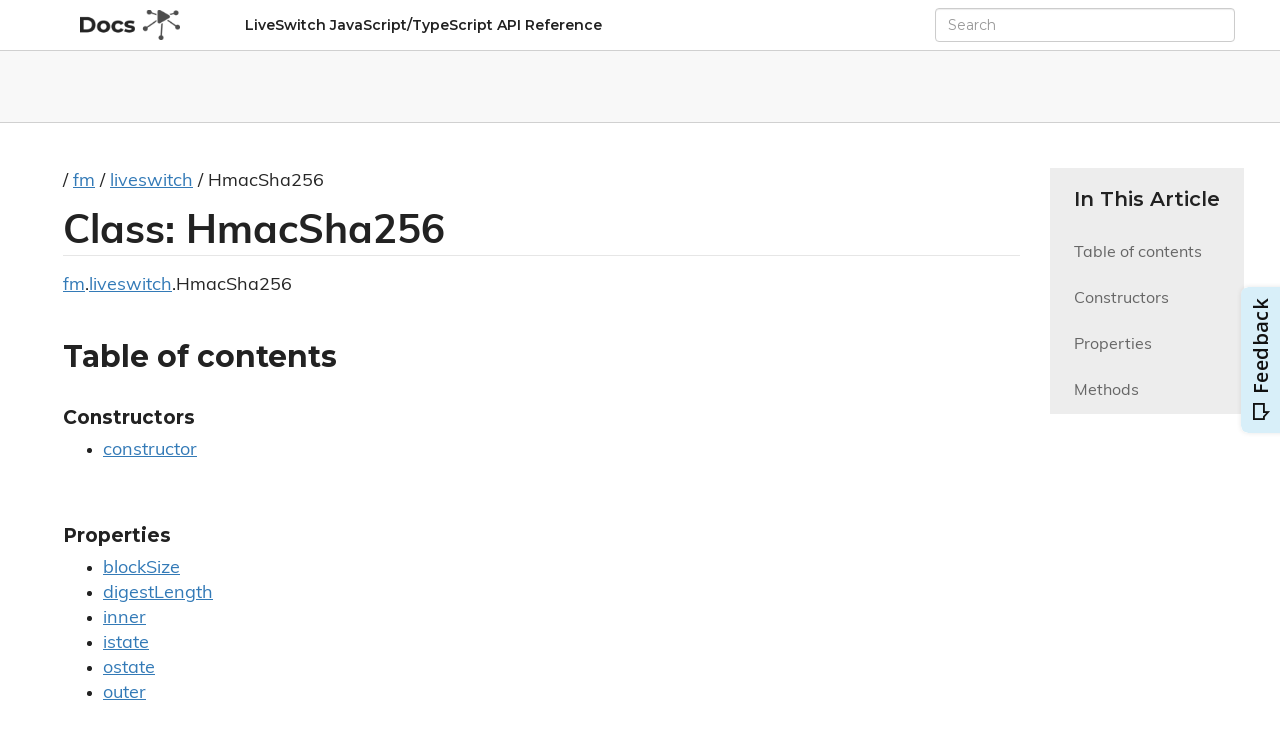

--- FILE ---
content_type: text/html
request_url: https://help.frozenmountain.com/reference/ts/api/classes/fm.liveswitch.hmacsha256.html
body_size: 2694
content:
<!DOCTYPE html>
<!--[if IE]><![endif]-->
<html>
  
  <head>
    <meta charset="utf-8">
    <meta http-equiv="X-UA-Compatible" content="IE=edge,chrome=1">
    <title>Class: HmacSha256 </title>
    <meta name="viewport" content="width=device-width">
    <meta name="title" content="Class: HmacSha256 ">
    <meta name="generator" content="docfx 2.58.5.0">
    
    <link href="https://fonts.googleapis.com/css2?family=Montserrat:wght@400;600;700&display=swap" rel="stylesheet">
    <link rel="stylesheet" href="https://use.typekit.net/rgs8pnn.css">
    <link rel="shortcut icon" href="https://www.frozenmountain.com/hubfs/favicon.ico">
    <link rel="stylesheet" href="../../styles/docfx.vendor.css">
    <link rel="stylesheet" href="../../styles/docfx.css">
    <link rel="stylesheet" href="../../styles/main.css">
    <meta property="docfx:navrel" content="../../toc.html">
    <meta property="docfx:tocrel" content="../../toc.html">
    <meta class="swiftype" name="site-priority" data-type="integer" content="6">
    <meta class="swiftype" name="service" data-type="string" content="liveswitch1">
    <meta class="swiftype" name="platform" data-type="string" content="TypeScript">
    
    <meta property="docfx:rel" content="../../">
    
    <script src="https://kit.fontawesome.com/7e1af94dbd.js" crossorigin="anonymous"></script>
    <!-- Appzi: Capture Insightful Feedback -->
      <script async="" src="https://w.appzi.io/w.js?token=aHFwm"></script>
    <!-- Google Analytics -->
    <script>
        window.dataLayer = window.dataLayer || [];
        function gtag(){dataLayer.push(arguments);}
        gtag('js', new Date());
        gtag('config', 'UA-11093886-8');
    </script>
  </head>
  
  <body>
    <!-- Elastic Search Modal-->
    <div id="st-modal" style="display: none;">
      <div id="st-modal-overlay"></div>
      <div id="st-modal-container">
  
        <div id="st-modal-header-container">
          <section id="st-modal-header">
            <i id="st-modal-search-icon" class="fas fa-search"></i>
            <form id="st-modal-search-form">
              <input id="st-modal-search-input" placeholder="Search">
            </form>
            <a id="st-modal-close-btn"></a>
          </section>
        </div>
  
        <div id="st-modal-content-container">
          <section id="st-modal-autocomplete">
  
          </section>
          <section id="st-modal-list">
  
          </section>
          <section id="st-modal-no-content"></section>
        </div>
  
        <div id="st-modal-footer-container">
          
        </div>
      </div>
    </div>
    <!-- End Elastic Search Modal-->
  </body>  <body data-spy="scroll" data-target="#affix" data-offset="120">
    <div id="wrapper">
      <header>
        
        <nav id="autocollapse" class="navbar navbar-inverse ng-scope" role="navigation">
          <div class="container">
            <div class="navbar-header">
              <button type="button" class="navbar-toggle" data-toggle="collapse" data-target="#navbar">
                <span class="sr-only">Toggle navigation</span>
                <span class="icon-bar"></span>
                <span class="icon-bar"></span>
                <span class="icon-bar"></span>
              </button>
              
              <a class="navbar-brand" href="https://developer.liveswitch.io/">
                <img id="logo" class="svg" src="../../docs.png" alt="" width="50px">
              </a>
              
            </div>
            <div class="collapse navbar-collapse" id="navbar">
              <form class="navbar-form navbar-right" role="search" id="search">
                <div class="form-group">
                  <input type="text" class="form-control" id="outerSearchBox" placeholder="Search" autocomplete="off">
                </div>
              </form>
            </div>
          </div>
        </nav>
        
        <div class="subnav navbar navbar-default">
          <div class="container hide-when-search" id="breadcrumb">
            <ul class="breadcrumb">
              <li></li>
            </ul>
          </div>
        </div>
      </header>
      <div class="container body-content">
        
        <div id="search-results">
          <div class="search-list">Search Results for <span></span></div>
          <div class="sr-items">
            <p><i class="glyphicon glyphicon-refresh index-loading"></i></p>
          </div>
          <ul id="pagination" data-first="First" data-prev="Previous" data-next="Next" data-last="Last"></ul>
        </div>
      </div>
      <div role="main" class="container body-content hide-when-search">
        <div class="article row grid">
          <div class="col-md-10">
            <article class="content wrap" id="_content" data-uid="">

<p><a href="../README.html"></a> / <a href="../modules/fm.html">fm</a> / <a href="../modules/fm.liveswitch.html">liveswitch</a> / HmacSha256</p>
<h1 id="class-hmacsha256">Class: HmacSha256</h1>
<p><a href="../modules/fm.html">fm</a>.<a href="../modules/fm.liveswitch.html">liveswitch</a>.HmacSha256</p>
<h2 id="table-of-contents">Table of contents</h2>
<h3 id="constructors">Constructors</h3>
<ul>
<li><a href="fm.liveswitch.hmacsha256.html#constructor">constructor</a></li>
</ul>
<h3 id="properties">Properties</h3>
<ul>
<li><a href="fm.liveswitch.hmacsha256.html#blocksize">blockSize</a></li>
<li><a href="fm.liveswitch.hmacsha256.html#digestlength">digestLength</a></li>
<li><a href="fm.liveswitch.hmacsha256.html#inner">inner</a></li>
<li><a href="fm.liveswitch.hmacsha256.html#istate">istate</a></li>
<li><a href="fm.liveswitch.hmacsha256.html#ostate">ostate</a></li>
<li><a href="fm.liveswitch.hmacsha256.html#outer">outer</a></li>
</ul>
<h3 id="methods">Methods</h3>
<ul>
<li><a href="fm.liveswitch.hmacsha256.html#clean">clean</a></li>
<li><a href="fm.liveswitch.hmacsha256.html#digest">digest</a></li>
<li><a href="fm.liveswitch.hmacsha256.html#finish">finish</a></li>
<li><a href="fm.liveswitch.hmacsha256.html#reset">reset</a></li>
<li><a href="fm.liveswitch.hmacsha256.html#update">update</a></li>
</ul>
<h2 id="constructors-1">Constructors</h2>
<h3 id="constructor">constructor</h3>
<p>+ <strong>new HmacSha256</strong>(<code>key</code>: <em>Uint8Array</em>): <a href="fm.liveswitch.hmacsha256.html"><em>HmacSha256</em></a></p>
<h4 id="parameters">Parameters:</h4>
<table>
<thead>
<tr>
<th style="text-align: left;">Name</th>
<th style="text-align: left;">Type</th>
</tr>
</thead>
<tbody>
<tr>
<td style="text-align: left;"><code>key</code></td>
<td style="text-align: left;"><em>Uint8Array</em></td>
</tr>
</tbody>
</table>
<p><strong>Returns:</strong> <a href="fm.liveswitch.hmacsha256.html"><em>HmacSha256</em></a></p>
<p>Defined in: Generated/TypeScript/fm.liveswitch/HmacSha256.ts:100</p>
<h2 id="properties-1">Properties</h2>
<h3 id="blocksize">blockSize</h3>
<p>• <strong>blockSize</strong>: <em>number</em></p>
<p>Defined in: Generated/TypeScript/fm.liveswitch/HmacSha256.ts:94</p>
<hr>
<h3 id="digestlength">digestLength</h3>
<p>• <strong>digestLength</strong>: <em>number</em></p>
<p>Defined in: Generated/TypeScript/fm.liveswitch/HmacSha256.ts:95</p>
<hr>
<h3 id="inner">inner</h3>
<p>• <code>Private</code> <strong>inner</strong>: <a href="fm.liveswitch.sha256.html"><em>Sha256</em></a></p>
<p>Defined in: Generated/TypeScript/fm.liveswitch/HmacSha256.ts:91</p>
<hr>
<h3 id="istate">istate</h3>
<p>• <code>Private</code> <strong>istate</strong>: <em>Uint32Array</em></p>
<p>Defined in: Generated/TypeScript/fm.liveswitch/HmacSha256.ts:99</p>
<hr>
<h3 id="ostate">ostate</h3>
<p>• <code>Private</code> <strong>ostate</strong>: <em>Uint32Array</em></p>
<p>Defined in: Generated/TypeScript/fm.liveswitch/HmacSha256.ts:100</p>
<hr>
<h3 id="outer">outer</h3>
<p>• <code>Private</code> <strong>outer</strong>: <a href="fm.liveswitch.sha256.html"><em>Sha256</em></a></p>
<p>Defined in: Generated/TypeScript/fm.liveswitch/HmacSha256.ts:92</p>
<h2 id="methods-1">Methods</h2>
<h3 id="clean">clean</h3>
<p>▸ <strong>clean</strong>(): <em>void</em></p>
<p><strong>Returns:</strong> <em>void</em></p>
<p>Defined in: Generated/TypeScript/fm.liveswitch/HmacSha256.ts:142</p>
<hr>
<h3 id="digest">digest</h3>
<p>▸ <strong>digest</strong>(): <em>Uint8Array</em></p>
<p><strong>Returns:</strong> <em>Uint8Array</em></p>
<p>Defined in: Generated/TypeScript/fm.liveswitch/HmacSha256.ts:168</p>
<hr>
<h3 id="finish">finish</h3>
<p>▸ <strong>finish</strong>(<code>out</code>: <em>Uint8Array</em>): <a href="fm.liveswitch.hmacsha256.html"><em>HmacSha256</em></a></p>
<h4 id="parameters-1">Parameters:</h4>
<table>
<thead>
<tr>
<th style="text-align: left;">Name</th>
<th style="text-align: left;">Type</th>
</tr>
</thead>
<tbody>
<tr>
<td style="text-align: left;"><code>out</code></td>
<td style="text-align: left;"><em>Uint8Array</em></td>
</tr>
</tbody>
</table>
<p><strong>Returns:</strong> <a href="fm.liveswitch.hmacsha256.html"><em>HmacSha256</em></a></p>
<p>Defined in: Generated/TypeScript/fm.liveswitch/HmacSha256.ts:157</p>
<hr>
<h3 id="reset">reset</h3>
<p>▸ <strong>reset</strong>(): <a href="fm.liveswitch.hmacsha256.html"><em>HmacSha256</em></a></p>
<p><strong>Returns:</strong> <a href="fm.liveswitch.hmacsha256.html"><em>HmacSha256</em></a></p>
<p>Defined in: Generated/TypeScript/fm.liveswitch/HmacSha256.ts:135</p>
<hr>
<h3 id="update">update</h3>
<p>▸ <strong>update</strong>(<code>data</code>: <em>Uint8Array</em>): <a href="fm.liveswitch.hmacsha256.html"><em>HmacSha256</em></a></p>
<h4 id="parameters-2">Parameters:</h4>
<table>
<thead>
<tr>
<th style="text-align: left;">Name</th>
<th style="text-align: left;">Type</th>
</tr>
</thead>
<tbody>
<tr>
<td style="text-align: left;"><code>data</code></td>
<td style="text-align: left;"><em>Uint8Array</em></td>
</tr>
</tbody>
</table>
<p><strong>Returns:</strong> <a href="fm.liveswitch.hmacsha256.html"><em>HmacSha256</em></a></p>
<p>Defined in: Generated/TypeScript/fm.liveswitch/HmacSha256.ts:151</p>
</article>
          </div>
          
          <div class="hidden-sm col-md-2" role="complementary">
            <div class="sideaffix">
              <div class="sideaffix-inner">
                <nav class="bs-docs-sidebar hidden-print hidden-xs hidden-sm affix" id="affix">
                  <h5>In This Article</h5>
                  <div></div>
                </nav>
              </div>
            </div>
          </div>
        </div>
      </div>
      
      <footer>
        <div class="grad-bottom"></div>
        <div class="footer">
          <div class="container">
            <span class="pull-right">
              <a href="#top">Back to top</a>
            </span>
            
            <span>Copyright © LiveSwitch Inc.  All Rights Reserved.</span>
      	  <span>Doc build for LiveSwitch v1.15.0</span>
          </div>
        </div>
      </footer>
    </div>
    
    <script type="text/javascript" src="../../styles/docfx.vendor.js"></script>
    <script type="text/javascript" src="../../styles/docfx.js"></script>
    <script type="text/javascript" src="../../styles/main.js"></script>
    <!-- Elastic Search-->
    <script type="text/javascript" src="https://cdn.jsdelivr.net/npm/swiftype-autocomplete-jquery@1.2.0/jquery.swiftype.autocomplete.min.js"></script>
    <script type="text/javascript" src="../../../../scripts/jquery.swiftype.search.js"></script>
    <script type="text/javascript" src="../../../../scripts/swiftype.js"></script>
    <link type="text/css" rel="stylesheet" href="../../../../styles/swiftype.css" media="all">
    <!-- End Elastic Search-->  </body>
</html>


--- FILE ---
content_type: text/css
request_url: https://help.frozenmountain.com/styles/swiftype.css
body_size: 1851
content:
/* ------------------------------------- Autocomplete */
div.autocomplete {
    display: block;
    margin-top: 5px;
    width: 100%;

    box-sizing: content-box;

    background: #fff;
    background-clip: padding-box;
    box-shadow: 0 3px 7px rgba(0, 0, 0, 0.12);

    border: 1px solid rgba(0, 0, 0, 0.12);
    border-radius: 5px;

    font-family: system, -apple-system, BlinkMacSystemFont, "Helvetica Neue", "Lucida Grande", sans-serif;
}

div.autocomplete ul {
    list-style-type: none;
    margin: 0;
    padding: 0;
  }

div.autocomplete ul li {
    display: block;
    position: relative;
    
    border-bottom: 1px solid #E9EDF2;
    text-align: left;

    padding: 12px 18px 14px 0;
    padding-left: 28px;
    padding-bottom: 12px;

    cursor: pointer;
}

div.autocomplete ul li:first-of-type {
    border-top-left-radius: 4px;
    border-top-right-radius: 4px;
}

div.autocomplete ul li:last-of-type {
    border-bottom-left-radius: 4px;
    border-bottom-right-radius: 4px;
    border-bottom: 0;
}

div.autocomplete ul li:hover, div.autocomplete ul li.active {
    background-color: rgba(0, 0, 0, 0.05);
}

div.autocomplete a.st-autocomplete-item .st-autocomplete-title {
    display: block;
    margin-bottom: 0;

    color: #0089d7 !important;
    font-size: 12px;
    font-weight: 400;
    text-overflow: ellipsis;

    white-space: nowrap;
    overflow: hidden;

    line-height: 1.2;
}

div.autocomplete a.st-autocomplete-item .st-autocomplete-title em {
    background-color: #f6fcfe !important;
    font-style: normal;
    box-shadow: inset 0 -1px 0 rgba(0, 0, 0, 0.1);
    font-weight: bold;
}

div.autocomplete a.st-autocomplete-item .st-autocomplete-detail {
    display: block;

    color: #8B9BAD;
    font-size: 10px;
    font-weight: 400;
    text-overflow: ellipsis;

    white-space: nowrap;
    overflow: hidden;

    max-height: 31px;    
    line-height: 1.4;    
}

div.autocomplete a.st-autocomplete-item .st-autocomplete-detail em {
    background-color: #f6fcfe !important;
    font-style: normal;
    box-shadow: inset 0 -1px 0 rgb(0 0 0 / 10%);
    font-weight: bold;
}

div.autocomplete ul li:hover .st-autocomplete-detail, div.autocomplete ul li.active .st-autocomplete-detail {
    color: #3B454F
}

/* ------------------------------------- Search modal */
div#st-modal {
    font-family: system, -apple-system, BlinkMacSystemFont, "Helvetica Neue", "Lucida Grande", sans-serif;
}

div#st-modal, div#st-modal * {
  box-sizing: border-box;
}

div#st-modal-overlay {
    position: fixed;
    top: 0;
    left: 0;
    width: 100%;
    height: 100%;

    background: rgba(0,0,0,0.5);

    z-index: 99999991;
}

div#st-modal-container {
    position: fixed;
    top: 0;
    left: 50%;
    margin: 64px 0 0 -320px;
    width: 640px;
    height: 80%;
    
    background: #fff;
    box-sizing: border-box;
    border-radius: 5px;
    
    overflow: hidden;
    text-size-adjust: none;

    animation: st-fade-in ease-in-out 0.5s;

    z-index: 99999992;
}

div#st-modal-header-container {
    display: block;
    margin: 0;
    padding: 0;
    border: 0;
    box-sizing: border-box;

    text-size-adjust: none;
}

section#st-modal-header {
    display: block;
    position: relative;
    width: 100%;
    height: 49px;

    background: #F9FAFB;
    background-clip: padding-box;

    border-bottom: 1px solid rgba(0,0,0,0.1);
    border-radius: 5px 5px 0 0;
    
    z-index: 99999997;
}

i#st-modal-search-icon {
    display: block;
    position: absolute;
    top: 17.5px;
    left: 15px;
    width: 13px;
    height: 13px;
    pointer-events: none;
}

form#st-modal-search-form {
    display: block;
    width: 100%;
}

input#st-modal-search-input {
    display: inline-block;
    padding: 5px 120px 0 36px;
    width: 100%;
    height: 48px;

    background: transparent;
    border: 0;
    border-radius: 5px 5px 0 0;
    outline: none;

    color: #3B454F;
    font-size: 15px;
    font-weight: 500;
    line-height: 19px;
}

input#st-modal-search-input::placeholder {
    vertical-align: middle;
}

a#st-modal-close-btn {
    display: block;
    position: absolute;
    top: 8px;
    right: 8px;
    width: 32px;
    height: 32px;
    opacity: 0.5;
    transform: scale(0.8);

    cursor: pointer;
}

a#st-modal-close-btn:hover {
    opacity: 1;
}

a#st-modal-close-btn:before, a#st-modal-close-btn:after {
    position: absolute;
    left: 15px;
    content: ' ';
    height: 33px;
    width: 2px;
    background-color: #333;
}

a#st-modal-close-btn:before {
    transform: rotate(45deg);
}

a#st-modal-close-btn:after {
    transform: rotate(-45deg);
}

section#st-modal-list {
    display: block;
    position: absolute;
    top: 49px;
    left: 0;
    width: 100%;
    height: calc(100% - 49px - 49px);
    padding: 11px 36px;

    overflow-y: auto;

    border-radius: 5px;
}

a.st-modal-item {
    display: block;
    position: relative;
    padding: 12px 18px 14px 0;

    border-bottom: 1px solid #E9EDF2;

    text-align: left;
    text-decoration: none;

    cursor: pointer;
}

a.st-modal-item:last-of-type {
    border-bottom: 0;
}

span.st-modal-item-title {
    display: block;
    margin-bottom: 4px;

    overflow: hidden;

    color: #0089d7 !important;
    text-overflow: ellipsis;
    white-space: nowrap;
    font-size: 15px;
    font-weight: 500;
    line-height: 1.2;
}

span.st-modal-item-title em {
    font-style: normal;
    font-weight: bold;

    box-shadow: inset 0 -1px 0 rgb(0 0 0 / 10%);
    background-color: #f6fcfe !important;
}

span.st-modal-item-detail {
    display: block;
    max-height: 31px;

    overflow: hidden;

    color: #8B9BAD;
    font-size: 12px;
    font-weight: 400;
    line-height: 1.4;
}

span.st-modal-item-detail em {
    font-style: normal;
    font-weight: bold;

    box-shadow: inset 0 -1px 0 rgb(0 0 0 / 10%);
    background-color: #f6fcfe !important;
}

a.st-modal-item:hover span.st-modal-item-detail {
    color: #3B454F;
}

section#st-modal-footer {
    display: block;
    position: absolute;
    bottom: 0;
    left: 0;
    width: 100%;
    height: 49px;

    background: #F9FAFB;
    background-clip: padding-box;

    border-top: 1px solid rgba(0,0,0,0.1);
    border-radius: 0 0 5px 5px;

    z-index: 99999996;
}

span#st-modal-summary {
    display: block;
    position: absolute;
    top: 18px;
    left: 16px;
    float: left;

    color: #8B9BAD;
    font-size: 12px;
    font-weight: 500;
    line-height: 1;
}

span#st-modal-pagination {
    display: block;
    padding-right: 9px;
    float: right;

    color: #8B9BAD;
    text-align: right;
    font-size: 12px;
    font-weight: 500;
    line-height: 1;
}

a.st-modal-pagination-link {
    display: inline-block;
    padding: 18px 7px;

    color: #258BF8;
    text-decoration: none;
    text-transform: uppercase;

    cursor: pointer;
}

a.st-modal-pagination-link.active {
    color: #8B9BAD;
}

/* ------------------------------------- Autocomplete inside search modal */
section#st-modal-autocomplete div.autocomplete {
    position: relative !important;
    top: 0px !important;
    left: 0px !important;
    width: calc(50% - 10px - 10px) !important;
    margin-top: 0px !important;
    margin-left: 10px !important;
    
    border-top: 0 !important;
    border-radius: 0px 0px 5px 5px !important;
}

/* ------------------------------------- Modal animation */
@keyframes st-fade-in {
    0% {
        opacity: 0;
        transform: scale(0.99);
    }
    100% {
        opacity: 1;
        transform: scale(1);
    }
}

/* ------------------------------------- Loading animation */
.lds-ellipsis {
    display: block;
    position: relative;
    top: 50%;
    width: 80px;
    height: 80px;
    margin: auto;
    transform: translateY(-50%);
}

.lds-ellipsis div {
    position: absolute;
    top: 33px;
    width: 13px;
    height: 13px;
    border-radius: 50%;
    background: #8B9BAD;
    animation-timing-function: cubic-bezier(0, 1, 1, 0);
}

.lds-ellipsis div:nth-child(1) {
    left: 8px;
    animation: lds-ellipsis1 0.6s infinite;
}

.lds-ellipsis div:nth-child(2) {
    left: 8px;
    animation: lds-ellipsis2 0.6s infinite;
}

.lds-ellipsis div:nth-child(3) {
    left: 32px;
    animation: lds-ellipsis2 0.6s infinite;
}

.lds-ellipsis div:nth-child(4) {
    left: 56px;
    animation: lds-ellipsis3 0.6s infinite;
}
@keyframes lds-ellipsis1 {
    0% {
        transform: scale(0);
    }
    100% {
        transform: scale(1);
    }
}

@keyframes lds-ellipsis3 {
    0% {
        transform: scale(1);
    }
    100% {
        transform: scale(0);
    }
}

@keyframes lds-ellipsis2 {
    0% {
        transform: translate(0, 0);
    }
    100% {
        transform: translate(24px, 0);
    }
}

@media screen and (max-width: 767px) {
    div#st-modal-container {
        position: fixed;
        width: 90%;
        height: 80%;
        left: 50%;
        top: 50%;
        transform: translate(-50%, -50%);
        margin: unset;
    }

    span#st-modal-summary {
        font-size: 2.5vw;
    }

    span#st-modal-pagination {
        font-size: 2.5vw;
    }
}

--- FILE ---
content_type: text/javascript
request_url: https://help.frozenmountain.com/scripts/swiftype.js
body_size: 3038
content:
// -------------------------------------- Config

// The element id of the search <input> box.
const outerSearchBoxId = "outerSearchBox";

const engineKey = "PYRy-nMPawxGqTAyPyvi";

// Default patch configs
let needSearchPatch = false;
let isAutocompleteFixedOnPage = true;
let isCloudConsole = false;

// Config for autocomplete at search box.
const outerAutocompleteConfig = {
  engineKey: engineKey,
  autocompleteContainingElement: "body",
  resultLimit: 10,
  filters: undefined,
  functionalBoosts: undefined,
  onComplete: (item) => {
    window.open(item.url, "_blank");
  },
  renderFunction: autocompleteRenderer,
  dropdownStylesFunction: autocompleteDropdownStyler,
};

// Config for autocomplete inside modal.
const modalAutocompleteConfig = {
  engineKey: engineKey,
  autocompleteContainingElement: "#st-modal-autocomplete",
  resultLimit: 10,
  filters: undefined,
  functionalBoosts: undefined,
  onComplete: (item) => {
    window.open(item.url, "_blank");
  },
  renderFunction: autocompleteRenderer,
  dropdownStylesFunction: autocompleteDropdownStyler,
};

const searchConfig = {
  engineKey: engineKey,
  resultContainingElement: "#st-modal-list",
  perPage: 10,
  filters: undefined,
  functionalBoosts: undefined,
  onComplete: undefined,
  loadingFunction: loadingRenderer,
  preRenderFunction: searchPreRenderer,
  renderFunction: searchResultRenderer,
  postRenderFunction: searchPostRenderer,
  renderPaginationForType: searchPaginationRenderer,
};

// -------------------------------------- Initializer

function setIsAutocompleteFixedOnPage(value) {
  isAutocompleteFixedOnPage = value;
}

function initializeElasticSearch(initConfig, patchConfig) {
  if (patchConfig !== undefined) {
    needSearchPatch = patchConfig.needSearchPatch ?? needSearchPatch;
    isAutocompleteFixedOnPage = patchConfig.isAutocompleteFixedOnPage ?? isAutocompleteFixedOnPage;
    isCloudConsole = patchConfig.isCloudConsole ?? isCloudConsole;
    
    if (isCloudConsole) {
      outerAutocompleteConfig.autocompleteContainingElement = "div.content";
    }
  }
  // -------------------

  let configs = [outerAutocompleteConfig, modalAutocompleteConfig, searchConfig];

  configs.forEach(config => {
    if (initConfig.filters !== undefined) {
      config.filters = initConfig.filters;
      config.functionalBoosts = initConfig.functionalBoosts;
    } else {
      // Backward compatibility
      config.filters = initConfig;
    }
  });

  // -------------------

  setupElasticScripts();
  addUIEventListeners();
}

// -------------------------------------- Setup

function setupElasticScripts() {
  // Initialize autocomplete.
  $("#" + outerSearchBoxId).swiftype(outerAutocompleteConfig);
  $("#st-modal-search-input").swiftype(modalAutocompleteConfig);

  // Initialize search.
  $("#" + outerSearchBoxId).swiftypeSearch(searchConfig);
}

function addUIEventListeners() {
  const outerSearchBox = document.getElementById(outerSearchBoxId);
  const modal = document.getElementById("st-modal");
  const modalCloseBtn = document.getElementById("st-modal-close-btn");
  const modalOverlay = document.getElementById("st-modal-overlay");
  const modalSearchBox = document.getElementById("st-modal-search-input");

  // -------------------

  // Close the modal and clear the url hash used by Swiftype.
  function closeModal() {
    modal.style.display = "none";
    history.replaceState(null, "", window.location.pathname + window.location.search);
  }

  // Trigger the search manually.
  function triggerSearch(query) {
    history.replaceState(null, "", window.location.pathname + window.location.search + `#stq=${query}&stp=1`);
    Swiftype.reloadResults();
  }

  // -------------------
  
  // Show search modal when user press enter key in outer search box.
  outerSearchBox.addEventListener("keyup", (event) => {
    if (event.key === "Enter") {
      if (document.querySelector("div.autocomplete li.active") === null) {

        if (needSearchPatch) {
          // Patch used when search not triggered.
          event.preventDefault()
          triggerSearch(outerSearchBox.value);
        }

        modal.style.display = "block";
      }
    }
  });

  // Remove active focus on autocomplete item when user click on anyplace other than an autocomplete item.
  document.body.addEventListener("click", () => {

    // ------------------- Outer search box

    const autocompleteList = document.querySelector(`${outerAutocompleteConfig.autocompleteContainingElement} > div.swiftype-widget div.autocomplete`);
    if (autocompleteList.style.display !== "none") {
      const selectedElement = document.querySelector(`${outerAutocompleteConfig.autocompleteContainingElement} > div.swiftype-widget div.autocomplete li.active`);
      if (selectedElement !== null) {
        selectedElement.classList.remove("active");
      }
    }

    // ------------------- Modal search box

    const autocompleteInModalList = document.querySelector("section#st-modal-autocomplete div.swiftype-widget div.autocomplete");
    if (autocompleteInModalList.style.display !== "none") {
      const selectedElement = document.querySelector("section#st-modal-autocomplete div.swiftype-widget div.autocomplete li.active");
      if (selectedElement !== null) {
        selectedElement.classList.remove("active");
      }
    } 
  });

  // Close the modal when clicking the close button or clicking outside of the modal.
  modalCloseBtn.addEventListener("click", () => closeModal());
  modalOverlay.addEventListener("click", () => closeModal());

  // Update modal search box's value when outer search box's value changes, and vice versa.
  outerSearchBox.addEventListener("input", () => {
    modalSearchBox.value = outerSearchBox.value;
  });
  modalSearchBox.addEventListener("input", () => {
    outerSearchBox.value = modalSearchBox.value;
  });

  // Update the url hash used by Swiftype and do a new search when user press enter key in modal search box.
  modalSearchBox.addEventListener("keydown", (event) => {
    if (event.key === "Enter") {
      event.preventDefault();
      triggerSearch(modalSearchBox.value);
    }
  })
}

// -------------------------------------- Renderers

var totalResultCount = 0;
var latestQuery = "";
var spellingSuggestion = "";

// Gather search response info before rendering.
function searchPreRenderer(data) {
  if (data.info && data.info.page) {
    const info = data.info.page;
    totalResultCount = info.total_result_count;
    latestQuery = info.query;

    if (info.spelling_suggestion && info.spelling_suggestion.text) {
      spellingSuggestion = info.spelling_suggestion.text;
    }
  }
}

// For displaying loading animation inside modal.
// See: https://loading.io/css/.
function loadingRenderer(query, $resultContainer) {
  $resultContainer.html(`<div class="lds-ellipsis"><div></div><div></div><div></div><div></div></div>`);
}

// Patched the issue where the autocomplete may display incorrectly when the page is scrolled.
// From: https://github.com/swiftype/swiftype-autocomplete-jquery/blob/a90008d64b30b91c6d3df0215bd0eb1698944032/jquery.swiftype.autocomplete.js#L413.
function autocompleteDropdownStyler($this) {
  let config = $this.data('swiftype-config-autocomplete');
  let $attachEl = config.attachTo ? $(config.attachTo) : $this;
  let offset = $attachEl.offset();
  let position = $attachEl.position();
  let styles = {
    'position': (isAutocompleteFixedOnPage ? 'fixed' : 'absolute'),
    'z-index': 9999,
    'top': (isAutocompleteFixedOnPage ? position.top : offset.top) + $attachEl.outerHeight() + 1,
    'left': offset.left - (isCloudConsole ? document.querySelector("div.sidebar").offsetWidth : 0)
  };
  if (config.setWidth) {
    styles['width'] = $attachEl.outerWidth() - 2;
  }
  return styles;
}

function autocompleteRenderer(document_type, item) {
  let displayElement = 
  `
  <a class="st-autocomplete-item">
    <span class="st-autocomplete-title">${item.highlight.title || item.title || "..."}</span>
    <span class="st-autocomplete-detail">${item.highlight.sections || item.sections[0] || "..."}</span>
  </a>
  `
  return displayElement;
}

function searchResultRenderer(document_type, item) {
  let displayElement = 
  `
  <a class="st-modal-item" href="${item.url}" target="_blank">
    <span class="st-modal-item-title">${item.highlight.title || item.title || "..."}</span>
    <span class="st-modal-item-detail">${item.highlight.sections || item.sections[0] || "..."}</span>
  </a>
  `
  return displayElement;
}

function searchPaginationRenderer(type, currentPage, totalPages) {

  // ------------------- Summary

  let summaryPageElement = null;
  const itemRangeLo = currentPage * searchConfig.perPage - (searchConfig.perPage - 1);
  const itemRangeHi = (currentPage * searchConfig.perPage < totalResultCount) ? currentPage * searchConfig.perPage : totalResultCount;

  if (totalResultCount > 0) {
    summaryPageElement = `Showing <strong>${itemRangeLo}</strong> to <strong>${itemRangeHi}</strong> of <strong>${totalResultCount}</strong> for "${latestQuery}"`;
  } else {
    summaryPageElement = `No results found for "${latestQuery}"`;
  }

  // ------------------- Previous/Next Button

  let previousPageElement = null;
  let nextPageElement = null

  if (currentPage > 1) {
    previousPageElement = 
    `<a class="st-modal-pagination-link" targetPage="${currentPage - 1}" href="#">
      < Previous
    </a>`;
  }

  if (currentPage < totalPages) {
    nextPageElement = 
    `<a class="st-modal-pagination-link" targetPage="${currentPage + 1}" href="#">
      Next >
    </a>`;
  }

  // ------------------- Pagination

  // Which pages are shown in the pagination is determined by the current page and the distance from the last page.
  let pageRangeLo;
  let pageRangeHi;
  let pagesToGo = totalPages - currentPage;

  if (currentPage === 1) {
    pageRangeLo = 1;
    pageRangeHi = (totalPages < 5) ? totalPages : 5;
  } else {
    if (pagesToGo < 3) {
      pageRangeLo = currentPage - (4 - pagesToGo);
      pageRangeHi = totalPages;
    } else {
      pageRangeLo = currentPage - 1;
      pageRangeHi = currentPage + 3;
    }
  }

  if (pageRangeLo <= 0) {
    pageRangeLo = 1;
  }

  let pageList = ""
  for (let page = pageRangeLo; page <= pageRangeHi; page++) {
    pageList += 
    `<a class="st-modal-pagination-link ${(page === currentPage) ? "active" : ""}" targetPage="${page}" href="#">
      ${page}
    </a>
    `
  }

  // ------------------- Output
  
  let displayElement = 
  `
  <section id="st-modal-footer">
    <span id="st-modal-summary">
      ${summaryPageElement} 
    </span>
    <span id="st-modal-pagination">
      ${(previousPageElement !== null) ? previousPageElement : ""}
      ${pageList}
      ${(nextPageElement !== null) ? nextPageElement : ""}
    </span>
  </section>  
  `

  // Insert pagination at modal footer.
  document.getElementById("st-modal-footer-container").innerHTML = displayElement;

  // Put nothing at default pagination location.
  return "";
}

// Add event handlers to pagination.
function searchPostRenderer(data) {
  const paginationLinks = document.querySelectorAll("a.st-modal-pagination-link");
  paginationLinks.forEach(link => {
    link.addEventListener("click", (event) => {
      event.preventDefault();
      history.replaceState(null, "", window.location.pathname + window.location.search + `#stq=${latestQuery}&stp=${link.getAttribute("targetPage")}`);
      Swiftype.reloadResults();
    });
  });
}